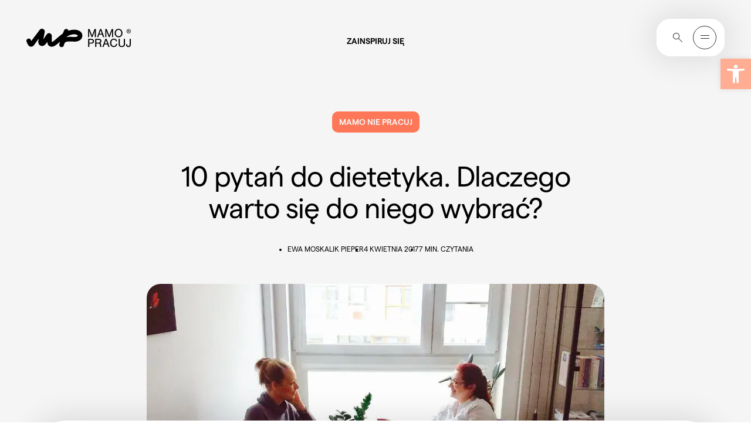

--- FILE ---
content_type: image/svg+xml
request_url: https://mamopracuj.pl/wp-content/themes/mamopracuj/dist/41008cb9183ed9532ec2.svg
body_size: 449
content:
<svg width="48" height="48" viewBox="0 0 48 48" fill="none" xmlns="http://www.w3.org/2000/svg">
<path d="M13.0013 20.0001C12.5553 20.0001 12.1273 20.0681 11.7013 20.1301C11.8393 19.6661 11.9813 19.1941 12.2093 18.7701C12.4373 18.1541 12.7933 17.6201 13.1473 17.0821C13.4433 16.5001 13.9653 16.1061 14.3493 15.6081C14.7513 15.1241 15.2993 14.8021 15.7333 14.4001C16.1593 13.9801 16.7173 13.7701 17.1613 13.4741C17.6253 13.2081 18.0293 12.9141 18.4613 12.7741L19.5393 12.3301L20.4873 11.9361L19.5173 8.06006L18.3233 8.34806C17.9413 8.44406 17.4753 8.55606 16.9453 8.69006C16.4033 8.79006 15.8253 9.06406 15.1813 9.31406C14.5453 9.59806 13.8093 9.79006 13.1253 10.2461C12.4373 10.6821 11.6433 11.0461 10.9433 11.6301C10.2653 12.2321 9.44727 12.7541 8.84327 13.5201C8.18327 14.2361 7.53127 14.9881 7.02527 15.8441C6.43927 16.6601 6.04127 17.5561 5.62127 18.4421C5.24127 19.3281 4.93527 20.2341 4.68527 21.1141C4.21127 22.8781 3.99927 24.5541 3.91727 25.9881C3.84927 27.4241 3.88927 28.6181 3.97327 29.4821C4.00327 29.8901 4.05927 30.2861 4.09927 30.5601L4.14927 30.8961L4.20127 30.8841C4.55699 32.5457 5.37587 34.0727 6.56319 35.2884C7.75051 36.5041 9.25775 37.3588 10.9105 37.7537C12.5633 38.1486 14.2942 38.0675 15.9028 37.5197C17.5114 36.972 18.9321 35.98 20.0005 34.6586C21.0689 33.3372 21.7414 31.7403 21.9401 30.0527C22.1388 28.365 21.8557 26.6556 21.1235 25.1221C20.3913 23.5886 19.2399 22.2938 17.8026 21.3874C16.3652 20.4809 14.7006 19.9999 13.0013 20.0001ZM35.0013 20.0001C34.5553 20.0001 34.1273 20.0681 33.7013 20.1301C33.8393 19.6661 33.9813 19.1941 34.2093 18.7701C34.4373 18.1541 34.7933 17.6201 35.1473 17.0821C35.4433 16.5001 35.9653 16.1061 36.3493 15.6081C36.7513 15.1241 37.2993 14.8021 37.7333 14.4001C38.1593 13.9801 38.7173 13.7701 39.1613 13.4741C39.6253 13.2081 40.0293 12.9141 40.4613 12.7741L41.5393 12.3301L42.4873 11.9361L41.5173 8.06006L40.3233 8.34806C39.9413 8.44406 39.4753 8.55606 38.9453 8.69006C38.4033 8.79006 37.8253 9.06406 37.1813 9.31406C36.5473 9.60006 35.8093 9.79006 35.1253 10.2481C34.4373 10.6841 33.6433 11.0481 32.9433 11.6321C32.2653 12.2341 31.4473 12.7561 30.8433 13.5201C30.1833 14.2361 29.5313 14.9881 29.0253 15.8441C28.4393 16.6601 28.0413 17.5561 27.6213 18.4421C27.2413 19.3281 26.9353 20.2341 26.6853 21.1141C26.2113 22.8781 25.9993 24.5541 25.9173 25.9881C25.8493 27.4241 25.8893 28.6181 25.9733 29.4821C26.0033 29.8901 26.0593 30.2861 26.0993 30.5601L26.1493 30.8961L26.2013 30.8841C26.557 32.5457 27.3759 34.0727 28.5632 35.2884C29.7505 36.5041 31.2577 37.3588 32.9105 37.7537C34.5633 38.1486 36.2942 38.0675 37.9028 37.5197C39.5114 36.972 40.9321 35.98 42.0005 34.6586C43.0689 33.3372 43.7414 31.7403 43.9401 30.0527C44.1388 28.365 43.8557 26.6556 43.1235 25.1221C42.3913 23.5886 41.2399 22.2938 39.8026 21.3874C38.3652 20.4809 36.7006 19.9999 35.0013 20.0001Z" fill="#FE7759"/>
</svg>
